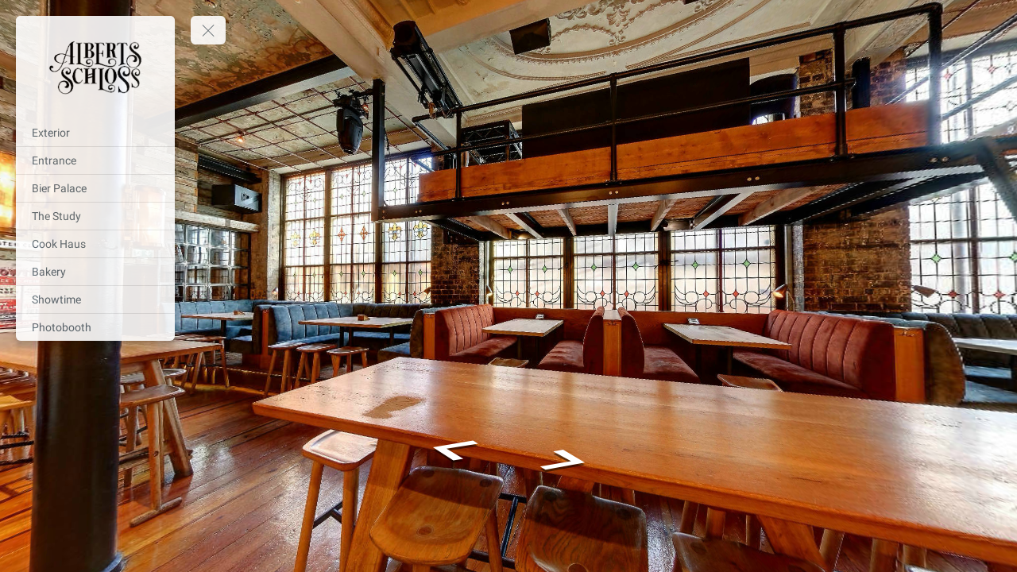

--- FILE ---
content_type: text/html; charset=utf-8
request_url: https://tourmkr.com/F10tmtsn8i/37438397p&358.35h&91.6t
body_size: 6571
content:
<!DOCTYPE html><html lang="en" translate="no"><head>
    <title>Alberts Schloss - Manchester</title>
    <meta charset="utf-8">
    <meta name="google" content="notranslate">
    <base href="/">
    <meta name="viewport" content="width=device-width, initial-scale=1">
    <link rel="icon" type="image/x-icon">
    <link rel="preconnect" href="https://fonts.gstatic.com">
    <meta name="theme-color" content="#212121">
  <style>body,html{height:100%}html{scroll-behavior:smooth}body{margin:0;overflow:hidden}@charset "UTF-8"</style><style>body,html{height:100%}html{scroll-behavior:smooth}body{margin:0;overflow:hidden}button,div,li,span{font-weight:400;line-height:1.5em;font-family:ui-sans-serif,system-ui,-apple-system,BlinkMacSystemFont,Segoe UI,Roboto,Helvetica Neue,Arial,Noto Sans,sans-serif,"Apple Color Emoji","Segoe UI Emoji",Segoe UI Symbol,"Noto Color Emoji"}@charset "UTF-8"</style><link rel="stylesheet" href="styles.a4a607074cfa3ff0.css" media="print" onload="this.media='all'"><noscript><link rel="stylesheet" href="styles.a4a607074cfa3ff0.css"></noscript><style ng-transition="serverApp">.shadow-depth-1{box-shadow:0 2px 2px #00000024,0 3px 1px -2px #0000001f,0 1px 5px #0003}  .shadow-depth-2{box-shadow:0 4px 5px #00000024,0 1px 10px #0000001f,0 2px 4px -1px #0000004d}  .shadow-depth-3{box-shadow:0 8px 17px 2px #00000024,0 3px 14px 2px #0000001f,0 5px 5px -3px #0003}  .shadow-depth-4{box-shadow:0 16px 24px 2px #00000024,0 6px 30px 5px #0000001f,0 8px 10px -7px #0003}  .shadow-depth-5{box-shadow:0 24px 38px 3px #00000024,0 9px 46px 8px #0000001f,0 11px 15px -7px #0003}  .mat-autocomplete-panel,   .scrollbar{overflow-x:hidden;overflow-y:auto}  .mat-autocomplete-panel:hover::-webkit-scrollbar-thumb,   .scrollbar:hover::-webkit-scrollbar-thumb{display:block}  .mat-autocomplete-panel::-webkit-scrollbar,   .scrollbar::-webkit-scrollbar{width:4px;height:4px;background-color:transparent}  .mat-autocomplete-panel::-webkit-scrollbar-thumb,   .scrollbar::-webkit-scrollbar-thumb{background-color:#c2c2c2;display:none}  .mat-autocomplete-panel::-webkit-scrollbar,   .mat-autocomplete-panel::-webkit-scrollbar-thumb,   .scrollbar::-webkit-scrollbar,   .scrollbar::-webkit-scrollbar-thumb{overflow:visible;border-radius:4px;-ms-border-radius:4px;-o-border-radius:4px}</style><style ng-transition="serverApp">#overlay[_ngcontent-sc50]{height:100%;overflow:hidden;position:relative;display:flex;flex-wrap:wrap}#overlay[_ngcontent-sc50]   #panorama[_ngcontent-sc50]{flex-grow:1;position:relative;overflow:hidden;width:1px;order:5}#overlay[_ngcontent-sc50]   #panorama[_ngcontent-sc50]   .viewer[_ngcontent-sc50]{position:relative;height:100%}#overlay[_ngcontent-sc50]   #panorama.hide-google-logo[_ngcontent-sc50]  .gm-style a img[draggable=false]{display:none!important}#overlay[_ngcontent-sc50]   #panorama.hide-google-info[_ngcontent-sc50]  .gm-style-cc{display:none!important}#overlay[_ngcontent-sc50]   #panorama.hide-google-levels[_ngcontent-sc50]  .gm-bundled-control>div[draggable=false]{display:none!important}#overlay.hide-all[_ngcontent-sc50]     wdg-menu-loppitte-header{display:none}#overlay.hide-all[_ngcontent-sc50]     #temp-hotspot, #overlay.hide-all[_ngcontent-sc50]     .hotspot, #overlay.hide-all[_ngcontent-sc50]     .hotspot-content{display:none!important}#overlay.hide-all[_ngcontent-sc50]     .widget, #overlay.hide-all[_ngcontent-sc50]     .widget.control, #overlay.hide-all[_ngcontent-sc50]     .widget.menu, #overlay.hide-all[_ngcontent-sc50]     .widget.other, #overlay.hide-all[_ngcontent-sc50]     .widget.scheme, #overlay.hide-all[_ngcontent-sc50]     vwr-marzipano-viewer-garrows{display:none}#overlay.hide-all[_ngcontent-sc50]     .widget.menu.menu-loppitte{display:block;visibility:hidden;width:.1px}#overlay.hide-all[_ngcontent-sc50]     .widget.control.control-loppite{display:block;visibility:hidden;width:.1px}#overlay.hide-hotspot[_ngcontent-sc50]     #temp-hotspot, #overlay.hide-hotspot[_ngcontent-sc50]     .hotspot, #overlay.hide-hotspot[_ngcontent-sc50]     .hotspot-content{display:none!important}#overlay.hide-menu[_ngcontent-sc50]     .widget.menu{display:none}#overlay.hide-menu[_ngcontent-sc50]     .widget.menu.menu-loppitte{display:block;visibility:hidden;width:.1px}#overlay.hide-scheme[_ngcontent-sc50]     .widget.scheme{display:none}#overlay.hide-control[_ngcontent-sc50]     .widget.control{display:none}#overlay.hide-control[_ngcontent-sc50]     .widget.control.control-loppite{display:block;visibility:hidden;width:.1px}#overlay.hide-language[_ngcontent-sc50]     wdg-other-language{display:none}#overlay.hide-carousel[_ngcontent-sc50]     wdg-other-carousel{display:none}#overlay.hide-logo[_ngcontent-sc50]     wdg-other-logo{display:none}#overlay.hide-label[_ngcontent-sc50]     wdg-other-title{display:none}#overlay.hide-splash[_ngcontent-sc50]     wdg-other-splash{display:none}#overlay.active-hotspot[_ngcontent-sc50]     .hotspot:not(.active){display:none!important}.hidden[_ngcontent-sc50]{display:none!important}@media (min-width: 1001px){  .hide-on-desktop{display:none!important}}@media (min-width: 600px) and (max-width: 1000px){  .hide-on-tablet{display:none!important}}@media (max-width: 599px){  .hide-on-mobile{display:none!important}}  #overlay:not(.table):not(.mobile) .hide-on-desktop{display:none!important}  #overlay.table .hide-on-tablet{display:none!important}  #overlay.mobile .hide-on-mobile{display:none!important}</style><meta name="description" content="Tour"><meta name="keywords" content="undefined"><meta property="fb:app_id" content="102779040367301"><meta property="og:type" content="article"><meta property="og:title" content="Alberts Schloss - Manchester"><meta property="og:image" content="https://img.gothru.org/pano_zoom.php?p=37438404&amp;i=714/6447349985459195345/20220424115729.nDQFI7.jpg&amp;w=1200&amp;h=630&amp;a=40&amp;y=36.07&amp;v=1"><meta property="og:description" content="Tour"><meta property="og:url" content="https://tourmkr.com/F10tmtsn8i"><meta property="twitter:title" content="Alberts Schloss - Manchester"><meta property="twitter:description" content="Tour"><meta property="twitter:image" content="https://img.gothru.org/pano_zoom.php?p=37438404&amp;i=714/6447349985459195345/20220424115729.nDQFI7.jpg&amp;w=1200&amp;h=630&amp;a=40&amp;y=36.07&amp;v=1"><meta property="twitter:url" content="Alberts Schloss - Manchester"><meta property="twitter:card" content="summary"><meta property="twitter:site" content="@tourmkr.com"><meta property="theme-color" content="#000"><link rel="canonical" href="http://tourmkr.com/F10tmtsn8i"><link rel="manifest" href="/manifest/F10tmtsn8i"><link rel="apple-touch-icon" href="https://img.gothru.org/2/oeditor/icons/icon.png?resize=192x192,fill&amp;crop&amp;save=optimize"><link rel="preconnect" href="https://img.gothru.org"><link rel="dns-prefetch" href="https://img.gothru.org"><style>body{background-color:#000}</style><style ng-transition="serverApp">code[_ngcontent-sc95]{display:none}[_nghost-sc95]{--pano-style-line-height: 34px;--pano-style-font-family: "Roboto";--pano-style-font-size: 14px;--pano-style-text-align: left;z-index:6}.menu[_ngcontent-sc95]{position:absolute;display:flex;flex-direction:column;z-index:6;transition:transform .3s ease-in-out;box-shadow:0 5px 10px #0003;max-height:calc(100% - var(--margin) * 2);background:var(--background);color:var(--text-color);opacity:var(--opacity);width:var(--width);margin:var(--margin);border-top-left-radius:var(--border-radius-top-left);border-top-right-radius:var(--border-radius-top-right);border-bottom-left-radius:var(--border-radius-bottom-left);border-bottom-right-radius:var(--border-radius-bottom-right)}.menu[_ngcontent-sc95]:focus-within, .menu[_ngcontent-sc95]:hover{opacity:1}.menu.left[_ngcontent-sc95]{transform:translate(calc(-100% - var(--margin)));left:0}.menu.left[_ngcontent-sc95]   button.toggle[_ngcontent-sc95]{left:100%}.menu.right[_ngcontent-sc95]{transform:translate(calc(100% + var(--margin)));right:0}.menu.right[_ngcontent-sc95]   button.toggle[_ngcontent-sc95]{right:100%}.menu.right.text-right[_ngcontent-sc95]     sh-icon.dropdown-icon{order:-1;transform:rotate(180deg)}.menu.right.text-right[_ngcontent-sc95]     ul li a>span sh-icon.icon{order:1;margin-left:6px;margin-right:0}.menu[_ngcontent-sc95]   button.toggle[_ngcontent-sc95]{position:absolute;background:inherit;border:none;border-radius:inherit;width:44px;height:36px;display:flex;align-items:center;justify-content:center;margin:0 var(--margin);cursor:pointer;z-index:1}.menu[_ngcontent-sc95]   button.toggle[_ngcontent-sc95]   .nav-icon[_ngcontent-sc95]{position:relative;width:20px;height:15px}.menu[_ngcontent-sc95]   button.toggle[_ngcontent-sc95]   .nav-icon[_ngcontent-sc95]   span[_ngcontent-sc95]{position:absolute;left:0;display:block;width:100%;height:1px;transition:.25s ease-in-out;transform:rotate(0);transform-origin:left center;background:var(--text-color)}.menu[_ngcontent-sc95]   button.toggle[_ngcontent-sc95]   .nav-icon[_ngcontent-sc95]   span[_ngcontent-sc95]:nth-child(1){top:0}.menu[_ngcontent-sc95]   button.toggle[_ngcontent-sc95]   .nav-icon[_ngcontent-sc95]   span[_ngcontent-sc95]:nth-child(2){top:6px}.menu[_ngcontent-sc95]   button.toggle[_ngcontent-sc95]   .nav-icon[_ngcontent-sc95]   span[_ngcontent-sc95]:nth-child(3){top:12px}.menu[_ngcontent-sc95]   .logo[_ngcontent-sc95]{position:relative;border-top-left-radius:inherit;border-top-right-radius:inherit;flex:0 0 auto;line-height:0;text-align:center}.menu[_ngcontent-sc95]   .logo[_ngcontent-sc95]   img[_ngcontent-sc95]{border-top-left-radius:inherit;border-top-right-radius:inherit;max-width:100%}.menu[_ngcontent-sc95]   .logo[_ngcontent-sc95]   a[_ngcontent-sc95]{line-height:0}.menu[_ngcontent-sc95]   .list[_ngcontent-sc95]{flex:0 1 auto;overflow:h}.menu[_ngcontent-sc95]   .contact[_ngcontent-sc95]{flex:0 0 auto;padding:0 10px;white-space:pre-line}.menu.show[_ngcontent-sc95]{transform:translate(0)}.menu.show[_ngcontent-sc95]   button.toggle[_ngcontent-sc95]   .nav-icon[_ngcontent-sc95]   span[_ngcontent-sc95]:nth-child(1){top:0;left:3.3px;transform:rotate(45deg)}.menu.show[_ngcontent-sc95]   button.toggle[_ngcontent-sc95]   .nav-icon[_ngcontent-sc95]   span[_ngcontent-sc95]:nth-child(2){width:0;opacity:0}.menu.show[_ngcontent-sc95]   button.toggle[_ngcontent-sc95]   .nav-icon[_ngcontent-sc95]   span[_ngcontent-sc95]:nth-child(3){top:14px;left:3.3px;transform:rotate(-45deg)}.menu[_ngcontent-sc95]:not(.text-right)     wdg-menu-kavftig-menu ul ul li button>span{margin-left:10px}.menu[_ngcontent-sc95]:not(.text-right)     wdg-menu-kavftig-menu ul ul ul li button>span{margin-left:20px}.menu[_ngcontent-sc95]:not(.text-right)     wdg-menu-kavftig-menu ul ul ul ul li button>span{margin-left:30px}.menu[_ngcontent-sc95]:not(.text-right)     wdg-menu-kavftig-menu ul ul ul ul ul li button>span{margin-left:40px}.menu.text-right[_ngcontent-sc95]     wdg-menu-kavftig-menu ul ul li button>span{margin-right:10px}.menu.text-right[_ngcontent-sc95]     wdg-menu-kavftig-menu ul ul ul li button>span{margin-right:20px}.menu.text-right[_ngcontent-sc95]     wdg-menu-kavftig-menu ul ul ul ul li button>span{margin-right:30px}.menu.text-right[_ngcontent-sc95]     wdg-menu-kavftig-menu ul ul ul ul ul li button>span{margin-right:40px}.list[_ngcontent-sc95]  ul button span{font-style:var(--pano-style-font-style);font-weight:var(--pano-style-font-weight);-webkit-text-decoration:var(--pano-style-text-decoration);text-decoration:var(--pano-style-text-decoration);font-size:var(--pano-style-font-size);font-family:var(--pano-style-font-family);color:var(--pano-style-color);text-align:var(--pano-style-text-align);line-height:var(--pano-style-line-height);justify-content:var(--pano-style-justify-content)}.contact[_ngcontent-sc95]{font-style:var(--address-style--font-style);font-weight:var(--address-style-font-weight);-webkit-text-decoration:var(--address-style-text-decoration);text-decoration:var(--address-style-text-decoration);font-size:var(--address-style-font-size);font-family:var(--address-style-font-family);color:var(--address-style-color);text-align:var(--address-style-text-align);line-height:var(--address-style-line-height)}  #overlay:not(.mobile) wdg-menu-kavftig .menu.menu-dropdown-hover button:hover+wdg-menu-kavftig-menu>ul,   #overlay:not(.mobile) wdg-menu-kavftig .menu.menu-dropdown-hover wdg-menu-kavftig-menu>ul:hover{display:block!important}  #overlay.mobile wdg-menu-kavftig .menu{width:100%;height:100%;max-height:100%;margin:0;opacity:1;border-radius:0}  #overlay.mobile wdg-menu-kavftig .menu.left{transform:translate(-100%)}  #overlay.mobile wdg-menu-kavftig .menu.right{transform:translate(100%)}  #overlay.mobile wdg-menu-kavftig .menu button.toggle{margin:var(--margin);border-top-left-radius:var(--border-radius-top-left);border-top-right-radius:var(--border-radius-top-right);border-bottom-left-radius:var(--border-radius-bottom-left);border-bottom-right-radius:var(--border-radius-bottom-right)}  #overlay.mobile wdg-menu-kavftig .menu.show{transform:translate(0)}  #overlay.mobile wdg-menu-kavftig .menu.show.left button.toggle{left:initial;right:0}  #overlay.mobile wdg-menu-kavftig .menu.show.right button.toggle{right:initial;left:0}  #overlay.mobile wdg-menu-kavftig .menu .logo.no-logo{margin-bottom:60px}  #overlay.mobile wdg-menu-kavftig .menu ul li.open>wdg-menu-kavftig-menu>ul{display:block}</style><style ng-transition="serverApp">.widget[_ngcontent-sc102]{position:absolute;top:0;left:0;display:flex}</style><style ng-transition="serverApp">ul[_ngcontent-sc94]{list-style:none;padding:0;margin:0}ul[_ngcontent-sc94]   li[_ngcontent-sc94]{border-color:var(--hover-background);border-width:0;border-bottom-width:1px;border-style:solid}ul[_ngcontent-sc94]   li[_ngcontent-sc94]   button[_ngcontent-sc94]{border:none;width:100%;background:transparent;display:flex;text-decoration:none;color:inherit;align-items:center;cursor:pointer;padding:var(--list-padding-top) var(--list-padding-right) var(--list-padding-bottom) var(--list-padding-left)}ul[_ngcontent-sc94]   li[_ngcontent-sc94]   button[_ngcontent-sc94]:hover{background:var(--hover-background)}ul[_ngcontent-sc94]   li[_ngcontent-sc94]   button.active[_ngcontent-sc94]{background:var(--active-background)}ul[_ngcontent-sc94]   li[_ngcontent-sc94]   button.active[_ngcontent-sc94]   span[_ngcontent-sc94]{color:var(--active-color)}ul[_ngcontent-sc94]   li[_ngcontent-sc94]   button[_ngcontent-sc94] > span[_ngcontent-sc94]{flex:1;display:flex;align-items:center}ul[_ngcontent-sc94]   li[_ngcontent-sc94]   button[_ngcontent-sc94]   sh-icon[_ngcontent-sc94]{width:var(--pano-style-font-size);height:var(--pano-style-font-size)}ul[_ngcontent-sc94]   li[_ngcontent-sc94]   button[_ngcontent-sc94]   sh-icon.dropdown-icon[_ngcontent-sc94]{width:22px;height:22px}ul[_ngcontent-sc94]   li[_ngcontent-sc94]   button[_ngcontent-sc94]   sh-icon.icon[_ngcontent-sc94]{margin-right:6px}ul[_ngcontent-sc94]   li.open[_ngcontent-sc94] > button[_ngcontent-sc94]   sh-icon.dropdown-icon[_ngcontent-sc94]{transform:rotate(90deg)}ul[_ngcontent-sc94]   li[_ngcontent-sc94]:last-child{border:none}ul[_ngcontent-sc94]   li[_ngcontent-sc94]  ul{display:none}ul[_ngcontent-sc94]   li[_ngcontent-sc94]  ul li{border:none}</style></head>

  <body>
    <app-root _nghost-sc16="" ng-version="14.0.0"><router-outlet _ngcontent-sc16=""></router-outlet><app-tour _nghost-sc50=""><!----><div _ngcontent-sc50="" id="overlay" tabindex="0" class="tablet hide-all"><!----><wdg-menu-kavftig _nghost-sc95=""><!----><div _ngcontent-sc95="" class="widget menu left" style="position:fixed;"><button _ngcontent-sc95="" aria-label="toggle menu" class="toggle"><div _ngcontent-sc95="" class="nav-icon"><span _ngcontent-sc95=""></span><span _ngcontent-sc95=""></span><span _ngcontent-sc95=""></span></div></button><div _ngcontent-sc95="" class="logo"><!----><img _ngcontent-sc95="" alt="logo" src="https://img.gothru.org/714/6447349985459195345/overlay/assets/20220424081349.QG8yGH.png?save=optimize" width="400"><!----></div><!----><div _ngcontent-sc95="" class="list scrollbar"><wdg-menu-kavftig-menu _ngcontent-sc95="" _nghost-sc94=""><ul _ngcontent-sc94=""><li _ngcontent-sc94=""><button _ngcontent-sc94="" class="" aria-label="Exterior"><span _ngcontent-sc94=""><!----><span _ngcontent-sc94="" class="text">Exterior</span></span><!----></button><!----></li><li _ngcontent-sc94=""><button _ngcontent-sc94="" class="" aria-label="Entrance"><span _ngcontent-sc94=""><!----><span _ngcontent-sc94="" class="text">Entrance</span></span><!----></button><!----></li><li _ngcontent-sc94=""><button _ngcontent-sc94="" class="" aria-label="Bier Palace"><span _ngcontent-sc94=""><!----><span _ngcontent-sc94="" class="text">Bier Palace</span></span><!----></button><!----></li><li _ngcontent-sc94=""><button _ngcontent-sc94="" class="" aria-label="The Study"><span _ngcontent-sc94=""><!----><span _ngcontent-sc94="" class="text">The Study</span></span><!----></button><!----></li><li _ngcontent-sc94=""><button _ngcontent-sc94="" class="" aria-label="Cook Haus"><span _ngcontent-sc94=""><!----><span _ngcontent-sc94="" class="text">Cook Haus</span></span><!----></button><!----></li><li _ngcontent-sc94=""><button _ngcontent-sc94="" class="" aria-label="Bakery"><span _ngcontent-sc94=""><!----><span _ngcontent-sc94="" class="text">Bakery</span></span><!----></button><!----></li><li _ngcontent-sc94=""><button _ngcontent-sc94="" class="" aria-label="Showtime"><span _ngcontent-sc94=""><!----><span _ngcontent-sc94="" class="text">Showtime</span></span><!----></button><!----></li><li _ngcontent-sc94=""><button _ngcontent-sc94="" class="" aria-label="Photobooth"><span _ngcontent-sc94=""><!----><span _ngcontent-sc94="" class="text">Photobooth</span></span><!----></button><!----></li><!----></ul></wdg-menu-kavftig-menu></div><!----></div><!----></wdg-menu-kavftig><!----><!----><!----><!----><div _ngcontent-sc50="" id="panorama" class=""><!----><!----><!----><wdg-other-navigation _nghost-sc102=""><!----><!----></wdg-other-navigation><!----></div></div></app-tour><!----></app-root>
    <noscript>Please enable JavaScript to continue using this application.</noscript>
  <script src="runtime.2f59fff80b1c3208.js" type="module"></script><script src="polyfills.42f4d22b4ec7e6df.js" type="module"></script><script src="main.b71aff48bcecf26d.js" type="module"></script>

<script id="serverApp-state" type="application/json">{&q;G./tour/F10tmtsn8i/37438404p&a;12.36h&a;89.44t?&q;:{&q;body&q;:{&q;overlay&q;:{&q;tour_key&q;:&q;0tmtsn8i&q;,&q;res_16k&q;:false,&q;language&q;:{&q;active&q;:&q;en&q;,&q;languages&q;:[{&q;code&q;:&q;en&q;,&q;full&q;:&q;English&q;,&q;native&q;:&q;English&q;,&q;flag&q;:&q;https://img.gothru.org/2/oeditor/flags/england.png?save=optimize&q;}]},&q;version&q;:&q;2.09&q;,&q;open_graph&q;:{&q;title&q;:&q;Alberts Schloss - Manchester&q;},&q;tour&q;:{&q;first_pano&q;:{&q;pano&q;:{&q;id&q;:37438404,&q;t_id&q;:3088719},&q;theta&q;:36.065430926467634,&q;phi&q;:-0.5605107700792552},&q;new_fov&q;:120,&q;max_fov&q;:0,&q;fov_lock&q;:false},&q;fonts&q;:[],&q;moderations&q;:[&q;3088719&q;],&q;pwa&q;:{&q;icon&q;:&q;&q;,&q;theme&q;:{&q;color&q;:&q;&q;}},&q;common_colors&q;:{&q;background&q;:{&q;type&q;:&q;native&q;,&q;color&q;:&q;rgb(92,107,117)&q;},&q;active_color&q;:{&q;type&q;:&q;native&q;,&q;color&q;:&q;rgb(103,58,183)&q;},&q;text_color&q;:{&q;color&q;:&q;rgb(255,255,255)&q;}},&q;hosted_settings&q;:{&q;arrows&q;:true,&q;jpeg_quality&q;:70},&q;google_settings&q;:{&q;google_logo&q;:true,&q;google_info&q;:true,&q;google_levels&q;:true,&q;google_motion&q;:true,&q;google_arrows&q;:true},&q;other_settings&q;:{&q;youtube_tools&q;:false,&q;youtube_autoplay&q;:true},&q;widgets&q;:{&q;menu&q;:{&q;widget&q;:&q;MenuKavftigComponent&q;,&q;logo&q;:&q;https://img.gothru.org/714/6447349985459195345/overlay/assets/20220424081349.QG8yGH.png?save=optimize&q;,&q;logo_href&q;:&q;&q;,&q;border_radius&q;:{&q;topLeft&q;:6,&q;topRight&q;:6,&q;bottomLeft&q;:6,&q;bottomRight&q;:6},&q;margin&q;:20,&q;panos&q;:[{&q;id&q;:&q;3378&q;,&q;name&q;:{&q;en&q;:&q;Exterior&q;},&q;type&q;:&q;pano&q;,&q;pano&q;:{&q;id&q;:37438411,&q;t_id&q;:3088719},&q;theta&q;:359.89,&q;phi&q;:13.72,&q;fov&q;:89.6},{&q;id&q;:&q;8955&q;,&q;name&q;:{&q;en&q;:&q;Entrance&q;},&q;type&q;:&q;pano&q;,&q;pano&q;:{&q;id&q;:37438404,&q;t_id&q;:3088719},&q;theta&q;:36.5,&q;phi&q;:-0.78,&q;fov&q;:89.6},{&q;id&q;:&q;2899&q;,&q;name&q;:{&q;en&q;:&q;Bier Palace&q;},&q;type&q;:&q;pano&q;,&q;pano&q;:{&q;id&q;:37438402,&q;t_id&q;:3088719},&q;theta&q;:67.96,&q;phi&q;:-1.34,&q;fov&q;:89.6},{&q;id&q;:&q;5831&q;,&q;name&q;:{&q;en&q;:&q;The Study&q;},&q;type&q;:&q;pano&q;,&q;pano&q;:{&q;id&q;:37438398,&q;t_id&q;:3088719},&q;theta&q;:336.93,&q;phi&q;:0.28,&q;fov&q;:90.8},{&q;id&q;:&q;6809&q;,&q;name&q;:{&q;en&q;:&q;Cook Haus&q;},&q;type&q;:&q;pano&q;,&q;pano&q;:{&q;id&q;:37438410,&q;t_id&q;:3088719},&q;theta&q;:71.67,&q;phi&q;:-0.67,&q;fov&q;:89.6},{&q;id&q;:&q;3452&q;,&q;name&q;:{&q;en&q;:&q;Bakery&q;},&q;type&q;:&q;pano&q;,&q;pano&q;:{&q;id&q;:37438410,&q;t_id&q;:3088719},&q;theta&q;:142.69,&q;phi&q;:-2.92,&q;fov&q;:89.6},{&q;id&q;:&q;1242&q;,&q;name&q;:{&q;en&q;:&q;Showtime&q;},&q;type&q;:&q;pano&q;,&q;pano&q;:{&q;id&q;:37438406,&q;t_id&q;:3088719},&q;theta&q;:26.27,&q;phi&q;:0.16,&q;fov&q;:89.6},{&q;id&q;:&q;661&q;,&q;name&q;:{&q;en&q;:&q;Photobooth&q;},&q;type&q;:&q;pano&q;,&q;pano&q;:{&q;id&q;:37438396,&q;t_id&q;:3088719},&q;theta&q;:18.09,&q;phi&q;:-1.17,&q;fov&q;:89.6}],&q;list_dropdown_hover&q;:false,&q;list_dropdown_accordion&q;:true,&q;list_padding&q;:{&q;top&q;:0,&q;right&q;:20,&q;bottom&q;:0,&q;left&q;:20},&q;panos_font&q;:{&q;family&q;:&q;Roboto&q;,&q;size&q;:14,&q;italic&q;:false,&q;bold&q;:false,&q;underline&q;:false,&q;color&q;:&q;&q;,&q;align&q;:&q;left&q;,&q;line_height&q;:34},&q;recursive&q;:true,&q;icons_enable&q;:true,&q;hotspots_enable&q;:true,&q;area&q;:&q;left&q;,&q;opacity&q;:0.9,&q;hide_on_start&q;:{&q;desktop&q;:false,&q;tablet&q;:true,&q;mobile&q;:true},&q;width&q;:200,&q;address1&q;:{&q;en&q;:&q;&q;},&q;address1_font&q;:{&q;family&q;:&q;Roboto&q;,&q;size&q;:16,&q;italic&q;:false,&q;bold&q;:false,&q;underline&q;:false,&q;color&q;:&q;&q;,&q;align&q;:&q;left&q;,&q;line_height&q;:24},&q;areas&q;:[&q;left&q;,&q;right&q;],&q;styles&q;:&q;&q;,&q;hover_color&q;:{&q;color&q;:&q;rgba(0,0,0,.1)&q;},&q;background&q;:{&q;type&q;:&q;native&q;,&q;color&q;:&q;rgb(255,255,255)&q;},&q;active_color&q;:{&q;type&q;:&q;native&q;,&q;color&q;:&q;rgb(103,58,183)&q;},&q;text_color&q;:{&q;color&q;:&q;rgb(92,107,117)&q;},&q;list_active_item_bg&q;:{&q;type&q;:&q;native&q;,&q;color&q;:&q;&q;},&q;logo_href_self&q;:false,&q;common_color&q;:false},&q;map&q;:null,&q;control&q;:null,&q;other&q;:[{&q;widget&q;:&q;OtherNavigationComponent&q;,&q;show&q;:false,&q;options&q;:[{&q;key&q;:&q;navigation&q;,&q;value&q;:&q;arrows&q;},{&q;key&q;:&q;scene-animation&q;,&q;value&q;:true},{&q;key&q;:&q;scene-animation-transition&q;,&q;value&q;:&q;opacity&q;},{&q;key&q;:&q;scene-animation-easing&q;,&q;value&q;:&q;linear&q;},{&q;key&q;:&q;scene-animation-blur&q;,&q;value&q;:1},{&q;key&q;:&q;scene-animation-duration&q;,&q;value&q;:450},{&q;key&q;:&q;camera-animation&q;,&q;value&q;:true},{&q;key&q;:&q;camera-animation-distance&q;,&q;value&q;:2},{&q;key&q;:&q;camera-animation-duration&q;,&q;value&q;:500},{&q;key&q;:&q;list&q;,&q;value&q;:[{&q;id&q;:&q;8525&q;,&q;name&q;:{&q;en&q;:null},&q;pano&q;:{&q;id&q;:37438396,&q;t_id&q;:3088719},&q;pano_link&q;:{&q;id&q;:37438407,&q;t_id&q;:3088719},&q;phi&q;:-25,&q;radius&q;:340,&q;theta&q;:205,&q;type&q;:&q;pano&q;},{&q;id&q;:&q;8989&q;,&q;name&q;:{&q;en&q;:null},&q;pano&q;:{&q;id&q;:37438397,&q;t_id&q;:3088719},&q;pano_link&q;:{&q;id&q;:37438399,&q;t_id&q;:3088719},&q;phi&q;:-25,&q;radius&q;:340,&q;theta&q;:118,&q;type&q;:&q;pano&q;},{&q;id&q;:&q;5057&q;,&q;name&q;:{&q;en&q;:null},&q;pano&q;:{&q;id&q;:37438397,&q;t_id&q;:3088719},&q;pano_link&q;:{&q;id&q;:37438408,&q;t_id&q;:3088719},&q;phi&q;:-25,&q;radius&q;:340,&q;theta&q;:300,&q;type&q;:&q;pano&q;},{&q;id&q;:&q;7888&q;,&q;name&q;:{&q;en&q;:null},&q;pano&q;:{&q;id&q;:37438399,&q;t_id&q;:3088719},&q;pano_link&q;:{&q;id&q;:37438401,&q;t_id&q;:3088719},&q;phi&q;:-25,&q;radius&q;:340,&q;theta&q;:330,&q;type&q;:&q;pano&q;},{&q;id&q;:&q;2277&q;,&q;name&q;:{&q;en&q;:null},&q;pano&q;:{&q;id&q;:37438399,&q;t_id&q;:3088719},&q;pano_link&q;:{&q;id&q;:37438397,&q;t_id&q;:3088719},&q;phi&q;:-25,&q;radius&q;:340,&q;theta&q;:57.383440439292826,&q;type&q;:&q;pano&q;},{&q;id&q;:&q;4387&q;,&q;name&q;:{&q;en&q;:null},&q;pano&q;:{&q;id&q;:37438399,&q;t_id&q;:3088719},&q;pano_link&q;:{&q;id&q;:37438398,&q;t_id&q;:3088719},&q;phi&q;:-25,&q;radius&q;:340,&q;theta&q;:242,&q;type&q;:&q;pano&q;},{&q;id&q;:&q;4818&q;,&q;name&q;:{&q;en&q;:null},&q;pano&q;:{&q;id&q;:37438398,&q;t_id&q;:3088719},&q;pano_link&q;:{&q;id&q;:37438399,&q;t_id&q;:3088719},&q;phi&q;:-25,&q;radius&q;:340,&q;theta&q;:223.70252343486732,&q;type&q;:&q;pano&q;},{&q;id&q;:&q;6543&q;,&q;name&q;:{&q;en&q;:null},&q;pano&q;:{&q;id&q;:37438401,&q;t_id&q;:3088719},&q;pano_link&q;:{&q;id&q;:37438400,&q;t_id&q;:3088719},&q;phi&q;:-25,&q;radius&q;:340,&q;theta&q;:286,&q;type&q;:&q;pano&q;},{&q;id&q;:&q;5613&q;,&q;name&q;:{&q;en&q;:null},&q;pano&q;:{&q;id&q;:37438401,&q;t_id&q;:3088719},&q;pano_link&q;:{&q;id&q;:37438399,&q;t_id&q;:3088719},&q;phi&q;:-25,&q;radius&q;:340,&q;theta&q;:20,&q;type&q;:&q;pano&q;},{&q;id&q;:&q;3582&q;,&q;name&q;:{&q;en&q;:null},&q;pano&q;:{&q;id&q;:37438400,&q;t_id&q;:3088719},&q;pano_link&q;:{&q;id&q;:37438401,&q;t_id&q;:3088719},&q;phi&q;:-25,&q;radius&q;:340,&q;theta&q;:141,&q;type&q;:&q;pano&q;},{&q;id&q;:&q;3102&q;,&q;name&q;:{&q;en&q;:null},&q;pano&q;:{&q;id&q;:37438400,&q;t_id&q;:3088719},&q;pano_link&q;:{&q;id&q;:37438402,&q;t_id&q;:3088719},&q;phi&q;:-25,&q;radius&q;:340,&q;theta&q;:322,&q;type&q;:&q;pano&q;},{&q;id&q;:&q;2701&q;,&q;name&q;:{&q;en&q;:null},&q;pano&q;:{&q;id&q;:37438400,&q;t_id&q;:3088719},&q;pano_link&q;:{&q;id&q;:37438405,&q;t_id&q;:3088719},&q;phi&q;:-25,&q;radius&q;:340,&q;theta&q;:233,&q;type&q;:&q;pano&q;},{&q;id&q;:&q;2815&q;,&q;name&q;:{&q;en&q;:null},&q;pano&q;:{&q;id&q;:37438402,&q;t_id&q;:3088719},&q;pano_link&q;:{&q;id&q;:37438409,&q;t_id&q;:3088719},&q;phi&q;:-25,&q;radius&q;:340,&q;theta&q;:319,&q;type&q;:&q;pano&q;},{&q;id&q;:&q;6736&q;,&q;name&q;:{&q;en&q;:null},&q;pano&q;:{&q;id&q;:37438402,&q;t_id&q;:3088719},&q;pano_link&q;:{&q;id&q;:37438403,&q;t_id&q;:3088719},&q;phi&q;:-25,&q;radius&q;:340,&q;theta&q;:226,&q;type&q;:&q;pano&q;},{&q;id&q;:&q;1113&q;,&q;name&q;:{&q;en&q;:null},&q;pano&q;:{&q;id&q;:37438402,&q;t_id&q;:3088719},&q;pano_link&q;:{&q;id&q;:37438400,&q;t_id&q;:3088719},&q;phi&q;:-25,&q;radius&q;:340,&q;theta&q;:137,&q;type&q;:&q;pano&q;},{&q;id&q;:&q;3941&q;,&q;name&q;:{&q;en&q;:null},&q;pano&q;:{&q;id&q;:37438403,&q;t_id&q;:3088719},&q;pano_link&q;:{&q;id&q;:37438404,&q;t_id&q;:3088719},&q;phi&q;:-25,&q;radius&q;:340,&q;theta&q;:349,&q;type&q;:&q;pano&q;},{&q;id&q;:&q;8705&q;,&q;name&q;:{&q;en&q;:null},&q;pano&q;:{&q;id&q;:37438403,&q;t_id&q;:3088719},&q;pano_link&q;:{&q;id&q;:37438410,&q;t_id&q;:3088719},&q;phi&q;:-25,&q;radius&q;:340,&q;theta&q;:109.74663894584464,&q;type&q;:&q;pano&q;},{&q;id&q;:&q;7211&q;,&q;name&q;:{&q;en&q;:null},&q;pano&q;:{&q;id&q;:37438403,&q;t_id&q;:3088719},&q;pano_link&q;:{&q;id&q;:37438402,&q;t_id&q;:3088719},&q;phi&q;:-25,&q;radius&q;:340,&q;theta&q;:200,&q;type&q;:&q;pano&q;},{&q;id&q;:&q;6950&q;,&q;name&q;:{&q;en&q;:null},&q;pano&q;:{&q;id&q;:37438404,&q;t_id&q;:3088719},&q;pano_link&q;:{&q;id&q;:37438405,&q;t_id&q;:3088719},&q;phi&q;:-25,&q;radius&q;:340,&q;theta&q;:102,&q;type&q;:&q;pano&q;},{&q;id&q;:&q;2708&q;,&q;name&q;:{&q;en&q;:null},&q;pano&q;:{&q;id&q;:37438404,&q;t_id&q;:3088719},&q;pano_link&q;:{&q;id&q;:37438411,&q;t_id&q;:3088719},&q;phi&q;:-25,&q;radius&q;:340,&q;theta&q;:216,&q;type&q;:&q;pano&q;},{&q;id&q;:&q;7580&q;,&q;name&q;:{&q;en&q;:null},&q;pano&q;:{&q;id&q;:37438404,&q;t_id&q;:3088719},&q;pano_link&q;:{&q;id&q;:37438403,&q;t_id&q;:3088719},&q;phi&q;:-25,&q;radius&q;:340,&q;theta&q;:4.600658441882217,&q;type&q;:&q;pano&q;},{&q;id&q;:&q;8581&q;,&q;name&q;:{&q;en&q;:null},&q;pano&q;:{&q;id&q;:37438405,&q;t_id&q;:3088719},&q;pano_link&q;:{&q;id&q;:37438406,&q;t_id&q;:3088719},&q;phi&q;:-25,&q;radius&q;:340,&q;theta&q;:39.96887835085981,&q;type&q;:&q;pano&q;},{&q;id&q;:&q;7716&q;,&q;name&q;:{&q;en&q;:null},&q;pano&q;:{&q;id&q;:37438405,&q;t_id&q;:3088719},&q;pano_link&q;:{&q;id&q;:37438404,&q;t_id&q;:3088719},&q;phi&q;:-25,&q;radius&q;:340,&q;theta&q;:192.84217422649422,&q;type&q;:&q;pano&q;},{&q;id&q;:&q;5743&q;,&q;name&q;:{&q;en&q;:null},&q;pano&q;:{&q;id&q;:37438405,&q;t_id&q;:3088719},&q;pano_link&q;:{&q;id&q;:37438400,&q;t_id&q;:3088719},&q;phi&q;:-25,&q;radius&q;:340,&q;theta&q;:310,&q;type&q;:&q;pano&q;},{&q;id&q;:&q;3111&q;,&q;name&q;:{&q;en&q;:null},&q;pano&q;:{&q;id&q;:37438406,&q;t_id&q;:3088719},&q;pano_link&q;:{&q;id&q;:37438405,&q;t_id&q;:3088719},&q;phi&q;:-25,&q;radius&q;:340,&q;theta&q;:213.98843748377567,&q;type&q;:&q;pano&q;},{&q;id&q;:&q;2621&q;,&q;name&q;:{&q;en&q;:null},&q;pano&q;:{&q;id&q;:37438407,&q;t_id&q;:3088719},&q;pano_link&q;:{&q;id&q;:37438396,&q;t_id&q;:3088719},&q;phi&q;:-25,&q;radius&q;:340,&q;theta&q;:32.860316315209445,&q;type&q;:&q;pano&q;},{&q;id&q;:&q;3002&q;,&q;name&q;:{&q;en&q;:null},&q;pano&q;:{&q;id&q;:37438407,&q;t_id&q;:3088719},&q;pano_link&q;:{&q;id&q;:37438408,&q;t_id&q;:3088719},&q;phi&q;:-25,&q;radius&q;:340,&q;theta&q;:293,&q;type&q;:&q;pano&q;},{&q;id&q;:&q;3789&q;,&q;name&q;:{&q;en&q;:null},&q;pano&q;:{&q;id&q;:37438408,&q;t_id&q;:3088719},&q;pano_link&q;:{&q;id&q;:37438407,&q;t_id&q;:3088719},&q;phi&q;:-25,&q;radius&q;:340,&q;theta&q;:82,&q;type&q;:&q;pano&q;},{&q;id&q;:&q;2530&q;,&q;name&q;:{&q;en&q;:null},&q;pano&q;:{&q;id&q;:37438408,&q;t_id&q;:3088719},&q;pano_link&q;:{&q;id&q;:37438397,&q;t_id&q;:3088719},&q;phi&q;:-25,&q;radius&q;:340,&q;theta&q;:182,&q;type&q;:&q;pano&q;},{&q;id&q;:&q;1462&q;,&q;name&q;:{&q;en&q;:null},&q;pano&q;:{&q;id&q;:37438408,&q;t_id&q;:3088719},&q;pano_link&q;:{&q;id&q;:37438409,&q;t_id&q;:3088719},&q;phi&q;:-25,&q;radius&q;:340,&q;theta&q;:270,&q;type&q;:&q;pano&q;},{&q;id&q;:&q;8207&q;,&q;name&q;:{&q;en&q;:null},&q;pano&q;:{&q;id&q;:37438409,&q;t_id&q;:3088719},&q;pano_link&q;:{&q;id&q;:37438402,&q;t_id&q;:3088719},&q;phi&q;:-25,&q;radius&q;:340,&q;theta&q;:293,&q;type&q;:&q;pano&q;},{&q;id&q;:&q;2933&q;,&q;name&q;:{&q;en&q;:null},&q;pano&q;:{&q;id&q;:37438409,&q;t_id&q;:3088719},&q;pano_link&q;:{&q;id&q;:37438408,&q;t_id&q;:3088719},&q;phi&q;:-25,&q;radius&q;:340,&q;theta&q;:202,&q;type&q;:&q;pano&q;},{&q;id&q;:&q;7719&q;,&q;name&q;:{&q;en&q;:null},&q;pano&q;:{&q;id&q;:37438410,&q;t_id&q;:3088719},&q;pano_link&q;:{&q;id&q;:37438403,&q;t_id&q;:3088719},&q;phi&q;:-25,&q;radius&q;:340,&q;theta&q;:343,&q;type&q;:&q;pano&q;},{&q;id&q;:&q;1989&q;,&q;name&q;:{&q;en&q;:null},&q;pano&q;:{&q;id&q;:37438411,&q;t_id&q;:3088719},&q;pano_link&q;:{&q;id&q;:37438404,&q;t_id&q;:3088719},&q;phi&q;:-25,&q;radius&q;:340,&q;theta&q;:359,&q;type&q;:&q;pano&q;}],&q;font&q;:{&q;family&q;:&q;Exo&q;,&q;align&q;:&q;left&q;,&q;size&q;:14,&q;line_height&q;:21,&q;italic&q;:false,&q;bold&q;:false,&q;underline&q;:false,&q;color&q;:&q;&q;}},{&q;key&q;:&q;icon&q;,&q;value&q;:{&q;prefix&q;:&q;fas&q;,&q;iconName&q;:&q;circle-chevron-up&q;,&q;icon&q;:[512,512,[&q;chevron-circle-up&q;],&q;f139&q;,&q;M256 0C114.6 0 0 114.6 0 256c0 141.4 114.6 256 256 256s256-114.6 256-256C512 114.6 397.4 0 256 0zM390.6 310.6c-12.5 12.5-32.75 12.5-45.25 0L256 221.3L166.6 310.6c-12.5 12.5-32.75 12.5-45.25 0s-12.5-32.75 0-45.25l112-112C239.6 147.1 247.8 144 256 144s16.38 3.125 22.62 9.375l112 112C403.1 277.9 403.1 298.1 390.6 310.6z&q;]}},{&q;key&q;:&q;image&q;,&q;value&q;:&q;&q;},{&q;key&q;:&q;img-animation&q;,&q;value&q;:&q;&q;},{&q;key&q;:&q;size&q;,&q;value&q;:50},{&q;key&q;:&q;rotatex&q;,&q;value&q;:60},{&q;key&q;:&q;title-show&q;,&q;value&q;:false},{&q;key&q;:&q;title-sequence&q;,&q;value&q;:false},{&q;key&q;:&q;colors&q;,&q;value&q;:{&q;common_color&q;:false,&q;background&q;:{&q;type&q;:&q;native&q;,&q;color&q;:&q;rgba(0,0,0,0.5)&q;},&q;text_color&q;:{&q;color&q;:&q;rgb(255,255,255)&q;}}},{&q;key&q;:&q;title-bg&q;,&q;value&q;:{&q;type&q;:&q;native&q;,&q;color&q;:&q;rgba(0,0,0,0.5)&q;}},{&q;key&q;:&q;title-color&q;,&q;value&q;:{&q;color&q;:&q;rgba(255,255,255)&q;}},{&q;key&q;:&q;styles&q;,&q;value&q;:&q;&q;}]}]},&q;flat_panoramas&q;:[],&q;folder_id&q;:&q;6447349985459195345&q;,&q;tour_id&q;:315600,&q;user_id&q;:714},&q;panoramas&q;:[{&q;id&q;:37438404,&q;url&q;:&q;714/6447349985459195345/20220424115729.nDQFI7.jpg?pad=bg:000001&q;,&q;sequence&q;:9,&q;north_angle&q;:336.2907862098,&q;links&q;:[{&q;id&q;:37438405,&q;angle&q;:102},{&q;id&q;:37438411,&q;angle&q;:216},{&q;id&q;:37438403,&q;angle&q;:4.600658441882217}],&q;moderation_id&q;:3088719,&q;pano_id&q;:&q;CAoSF0NJSE0wb2dLRUlDQWdJQ096ZmJCdGdF&q;,&q;latlong&q;:{&q;lat&q;:53.478202687794,&q;lng&q;:-2.2479207376001},&q;next_pano&q;:37438405,&q;prev_pano&q;:37438403,&q;p3d&q;:0,&q;url_full&q;:&q;https://img.gothru.org/714/6447349985459195345/20220424115729.nDQFI7.jpg?resize=4096x2048,fill&a;crop&a;save=optimize,progressive,qual:70&a;pad=bg:000001&q;,&q;url_preview&q;:&q;https://img.gothru.org/714/6447349985459195345/20220424115729.nDQFI7.jpg?resize=1024x512,fill&a;crop&a;save=optimize,progressive,qual:70&a;pad=bg:000001&q;,&q;url_thumb&q;:&q;https://img.gothru.org/714/6447349985459195345/20220424115729.nDQFI7_thumb.jpg?resize=150x75,fill&a;crop&a;save=optimize,progressive,qual:70&a;pad=bg:000001&q;}]},&q;headers&q;:{&q;access-control-allow-origin&q;:[&q;*&q;],&q;alt-svc&q;:[&q;h3=\&q;:443\&q;; ma=2592000&q;],&q;content-type&q;:[&q;application/json; charset=utf-8&q;],&q;date&q;:[&q;Fri, 16 Jan 2026 15:27:41 GMT&q;],&q;etag&q;:[&q;W/\&q;2a90-rIYBXVIOXEfH2wrRrPHXhAZIMU4\&q;&q;],&q;server&q;:[&q;Caddy&q;],&q;strict-transport-security&q;:[&q;max-age=63072000; includeSubdomains;&q;],&q;vary&q;:[&q;Accept-Encoding&q;],&q;x-content-type-options&q;:[&q;nosniff&q;],&q;transfer-encoding&q;:[&q;chunked&q;]},&q;status&q;:200,&q;statusText&q;:&q;OK&q;,&q;url&q;:&q;https://tourmkr.com/tour/F10tmtsn8i/37438404p&a;12.36h&a;89.44t&q;}}</script></body></html>

--- FILE ---
content_type: application/javascript; charset=UTF-8
request_url: https://tourmkr.com/common.17ebd68ec5878386.js
body_size: 5175
content:
"use strict";(self.webpackChunktourmkr=self.webpackChunktourmkr||[]).push([[8592],{9328:(x,b,a)=>{a.d(b,{G:()=>s});var E=a(7393);function s(){return m=>m.lift(new C)}class C{call(_,l){return l.subscribe(new d(_))}}class d extends E.L{constructor(_){super(_),this.hasPrev=!1}_next(_){let l;this.hasPrev?l=[this.prev,_]:this.hasPrev=!0,this.prev=_,l&&this.destination.next(l)}}},1921:(x,b,a)=>{a.d(b,{L:()=>d});var E=a(8692),s=a(4537),C=a(5998);let d=(()=>{class m{constructor(l,g,p){this._titleService=l,this._metaService=g,this._doc=p,this.host=new URL(this._doc.URL).host}setPageTitle(l){this._titleService.setTitle(l)}getPageTitle(){return this._titleService.getTitle()}addPageMetaTags(l){this._metaService.addTags(l)}addPageMetaTag(l){this._metaService.addTag(l)}createLinkForCanonicalURL(){typeof document<"u"&&document.querySelector('link[rel="canonical"]')||this.createLink({rel:"canonical",href:this._doc.URL.split("/").slice(0,4).join("/")})}createLink(l){if(typeof document<"u"&&document.querySelector(`link[href="${l.href}"]`))return;let g=this._doc.createElement("link");Object.entries(l).forEach(p=>{g.setAttribute(p[0],p[1])}),this._doc.head.appendChild(g)}createStyle(l){let g=this._doc.createElement("style");this._doc.head.appendChild(g),g.appendChild(this._doc.createTextNode(l))}changeFavicon(l){if(!l)return;let g=this._doc.querySelector("link[rel=icon]");g&&(g.href=l)}}return m.\u0275fac=function(l){return new(l||m)(s.LFG(C.Dx),s.LFG(C.h_),s.LFG(E.K0))},m.\u0275prov=s.Yz7({token:m,factory:m.\u0275fac,providedIn:"root"}),m})()},3812:(x,b,a)=>{a.d(b,{H:()=>U});var E=a(8692),s=a(4537),C=a(6215),d=a(2759),m=a(6682),_=a(5435),l=a(3190),g=a(8002),p=a(9328),i=a(6782),e=a(4395),o=a(7519),h=a(9911);const M=["container"],y=["content"],P=["image"],T=["*"];let U=(()=>{class D{constructor(t){this.platformId=t,this.afterInit=new s.vpe,this.zoomed=new s.vpe,this.params={containerWidth:0,containerHeight:0,originalWidth:0,originalHeight:0,width:0,height:0,minScale:0,maxScale:2,scale:1,x:0,y:0,lastX:0,lastY:0,opacity:0},this.disableDragging=!1,this.disableZooming=!1,this.__transitionTimeout=null,this.zoomObs=new C.X(this.params.scale)}_transitionStringToObj(t){const[r,n,f,v]=t.split(/\s+/);return{property:r,duration:parseFloat(n.match(/(\d+(\.\d+)?)/)[0])*(n.endsWith("ms")?1:1e3),timingFunction:f,delay:v}}_clearTransitionTimeout(){!this.__transitionTimeout||(clearTimeout(this.__transitionTimeout),this.__transitionTimeout=null)}_addTransition(t){const{content:r}=this;let n=this._transitionStringToObj(t);r.style.transition=t,this._clearTransitionTimeout(),this.__transitionTimeout=setTimeout(()=>{r.style.transition="",this._clearTransitionTimeout()},n.duration);const f=()=>{!this.__transitionTimeout||(this.params.width=r?.offsetWidth||0,this.params.height=r?.offsetHeight||0,requestAnimationFrame(f))};requestAnimationFrame(f)}_clearTransition(){this._clearTransitionTimeout(),this.content.style.transition=""}setPosition({x:t,y:r},n,f=!1){const{params:v}=this;v.x=(f?t:v.width*t/100)-v.containerWidth/2,v.y=(f?t:v.height*r/100)-v.containerHeight/2,this._relocate(n)}setZoom(t,r){const{params:n}=this,f=Math.min(n.maxScale,Math.max(n.minScale,t));n.x=(n.x+n.containerWidth/2)*n.originalWidth*f/n.width-n.containerWidth/2,n.y=(n.y+n.containerHeight/2)*n.originalHeight*f/n.height-n.containerHeight/2,n.scale=f,this._rescale(),this._relocate(r)}zoomIn(){this.setZoom(this.params.scale+.2,"all 0.3s ease")}zoomOut(){this.setZoom(this.params.scale-.2,"all 0.3s ease")}updateParams(t,r){const{params:n,container:f}=this;if(!n.width)return;let v=n.containerWidth,R=n.containerHeight;n.containerWidth=t?.width||f.offsetWidth,n.containerHeight=t?.height||f.offsetHeight,n.minScale=Math.max(n.containerWidth/n.originalWidth,n.containerHeight/n.originalHeight),n.scale<n.minScale&&(n.scale=n.minScale,this._rescale()),n.x+=(v-n.containerWidth)/2,n.y+=(R-n.containerHeight)/2,this._relocate(r)}initParams(){const{params:t,container:r,image:n}=this;t.width=t.originalWidth=n.naturalWidth,t.height=t.originalHeight=n.naturalHeight,t.containerWidth=r.offsetWidth,t.containerHeight=r.offsetHeight;const f=t.containerWidth/t.originalWidth,v=t.containerHeight/t.originalHeight;t.minScale=Math.max(f,v),this.zoom?(t.scale=Math.min(t.maxScale,Math.max(t.minScale,this.zoom)),this._rescale()):(t.scale=t.minScale,this._rescale(),f<v?t.x=(t.width-t.containerWidth)/2:t.y=(t.height-t.containerHeight)/2,this._relocate()),this.setPosition({x:50,y:50}),this.afterInit.emit()}_rescale(){const{params:t,content:r,zoomObs:n}=this;n.next(t.scale),t.width=t.originalWidth*t.scale,t.height=t.originalHeight*t.scale,r.style.width=`${t.width}px`,r.style.height=`${t.height}px`,this.zoomed.emit()}_relocateDragging(){const{params:t,content:r}=this;this.__checkBorders(),r.style.left=-t.x+"px",r.style.top=-t.y+"px"}_relocate(t){const{params:r}=this;t&&this._addTransition(t),this._relocateDragging(),r.lastX=r.x,r.lastY=r.y}__checkBorders(){const{params:t}=this;let v=t.height-t.containerHeight;t.x=Math.min(t.width-t.containerWidth,Math.max(0,t.x)),t.y=Math.min(v,Math.max(0,t.y))}load(){h.v.waitUntil(()=>0!=this.container.offsetWidth).then(()=>{this.initParams()})}ngAfterViewInit(){if(!(0,E.NF)(this.platformId))return;this.container=this.containerRef.nativeElement,this.content=this.contentRef.nativeElement,this.image=this.imageRef.nativeElement;const{params:t,container:r}=this,n=(0,d.R)(r,"mousedown"),f=(0,d.R)(document,"mousemove"),v=(0,d.R)(document,"mouseup"),R=(0,d.R)(r,"touchstart"),w=(0,d.R)(document,"touchmove"),F=(0,d.R)(document,"touchend"),B=(0,m.T)(n.pipe((0,_.h)(c=>0===c.button)),R),H=(0,m.T)(f,w.pipe((0,_.h)(c=>1===c.touches.length))),I=(0,m.T)(v,F);this.dragSub=B.pipe((0,l.w)(()=>H.pipe((0,g.U)(c=>c instanceof MouseEvent?{x:c.clientX,y:c.clientY}:{x:c.touches[0].clientX,y:c.touches[0].clientY}),(0,p.G)(),(0,g.U)(([c,u])=>({x:u.x-c.x,y:u.y-c.y})),(0,i.R)(I)))).subscribe(({x:c,y:u})=>{r.style.cursor="move",!this.disableDragging&&(t.lastX=t.x,t.lastY=t.y,t.x-=c,t.y-=u,this._relocateDragging())}),this.dragEndSub=I.pipe((0,g.U)(()=>({velocityX:t.x-t.lastX,velocityY:t.y-t.lastY}))).subscribe(({velocityX:c,velocityY:u})=>{if(r.style.cursor="default",this.disableDragging)return;const S=()=>{u*=.9,t.x+=c*=.9,t.y+=u,this._relocate(),(Math.abs(c)>.5||Math.abs(u)>.5)&&(this.animationFrameId=requestAnimationFrame(S))};this.animationFrameId=requestAnimationFrame(S)}),this.dragStartSub=B.subscribe(()=>{this._clearTransition(),cancelAnimationFrame(this.animationFrameId)});const L=(c,u)=>{const S=c.clientX-u.clientX,O=c.clientY-u.clientY;return Math.sqrt(S*S+O*O)},j=R.pipe((0,l.w)(()=>w.pipe((0,_.h)(c=>2===c.touches.length),(0,p.G)(),(0,g.U)(([c,u])=>{const S=L(c.touches[0],c.touches[1]);return{delta:L(u.touches[0],u.touches[1])/S-1,event:c}}),(0,_.h)(c=>!isNaN(c.delta))))),X=(0,d.R)(r,"wheel").pipe((0,g.U)(c=>({delta:c.deltaY/-1500,event:c}))),K=(0,m.T)(j,X);this.zoomSub=K.subscribe(({delta:c,event:u})=>{u.preventDefault(),this._clearTransition(),cancelAnimationFrame(this.animationFrameId);let S=t.width,O=t.height;t.scale=Math.min(t.maxScale,Math.max(t.minScale,t.scale+c)),this._rescale();let k=u instanceof MouseEvent?u.pageX:u.touches[0].clientX,A=u instanceof MouseEvent?u.pageY:u.touches[0].clientY,z=r.getBoundingClientRect();k-=z.left-t.x,t.x+=t.width*k/S-k,A-=z.top-t.y,t.y+=t.height*A/O-A,this._relocate()}),this.resizeSub=(0,d.R)(window,"resize").pipe((0,e.b)(200),(0,o.x)()).subscribe(()=>{cancelAnimationFrame(this.animationFrameId),this.updateParams()})}ngOnDestroy(){this.dragStartSub?.unsubscribe(),this.dragSub?.unsubscribe(),this.dragEndSub?.unsubscribe(),this.zoomSub?.unsubscribe(),this.resizeSub?.unsubscribe()}}return D.\u0275fac=function(t){return new(t||D)(s.Y36(s.Lbi))},D.\u0275cmp=s.Xpm({type:D,selectors:[["sh-drag-zoom"]],viewQuery:function(t,r){if(1&t&&(s.Gf(M,7),s.Gf(y,7),s.Gf(P,5)),2&t){let n;s.iGM(n=s.CRH())&&(r.containerRef=n.first),s.iGM(n=s.CRH())&&(r.contentRef=n.first),s.iGM(n=s.CRH())&&(r.imageRef=n.first)}},inputs:{imgSrc:"imgSrc",zoom:"zoom",zoomMax:"zoomMax"},outputs:{afterInit:"afterInit",zoomed:"zoomed"},ngContentSelectors:T,decls:7,vars:3,consts:[[1,"container"],["container",""],[1,"content"],["content",""],["alt","image",3,"src","load"],["image",""]],template:function(t,r){1&t&&(s.F$t(),s.TgZ(0,"div",0,1)(2,"div",2,3)(4,"img",4,5),s.NdJ("load",function(){return r.load()}),s.qZA(),s.Hsn(6),s.qZA()()),2&t&&(s.ekj("init",r.params.height),s.xp6(4),s.Q6J("src",r.imgSrc,s.LSH))},styles:[".container[_ngcontent-%COMP%]{position:relative;width:100%;height:100%;overflow:hidden;touch-action:none;-webkit-user-select:none;user-select:none}.container[_ngcontent-%COMP%]   .content[_ngcontent-%COMP%]{line-height:0;opacity:0;position:relative;transition:opacity .2s ease-in}.container[_ngcontent-%COMP%]   .content[_ngcontent-%COMP%]   img[_ngcontent-%COMP%]{width:100%;pointer-events:none}.container.init[_ngcontent-%COMP%]   .content[_ngcontent-%COMP%]{opacity:1}"]}),D})()},384:(x,b,a)=>{a.d(b,{a:()=>d});var E=a(8692),s=a(92),C=a(4537);let d=(()=>{class m{}return m.\u0275fac=function(l){return new(l||m)},m.\u0275mod=C.oAB({type:m}),m.\u0275inj=C.cJS({imports:[E.ez,s.u5]}),m})()},5573:(x,b,a)=>{a.d(b,{G:()=>g});var E=a(8692),s=a(9911),C=a(5056),d=a(4827),m=a(2001),_=a(7072),l=a(4537);let g=(()=>{class p extends _.o{constructor(e){super(e),this.injector=e,this.data=null,this.default_options=null,this.widgetInit=!1,this.scheme=null,this.editorMode=!1,this.icons=[],this.observableFunc={background:o=>this.onBackgroundChange(o),active_color:o=>this.onActiveColorChange(o),text_color:o=>this.onTextColorChange(o),common_color:o=>this.onCommonColorChange(o),common_background:o=>this.onCommonBackgroundChange(o),common_active_color:o=>this.onCommonActiveColorChange(o),common_text_color:o=>this.onCommonTextColorChange(o),margin:o=>this.onMarginChange(o),hide_on_start:o=>this.onHideOnStarChange(o),border_size:o=>this.onBorderSizeChange(o),border_radius:o=>this.onBorderRadiusChange(o),map_size:o=>this.onMapSizeChange(o),map_width:o=>this.onMapWidthChange(o),map_height:o=>this.onMapHeightChange(o),map_max_width:o=>this.onMapMaxWidthChange(o),map_max_height:o=>this.onMapMaxHeightChange(o),map_fullscreen_width:o=>this.onMapFullscreenWidthChange(o),map_fullscreen_height:o=>this.onMapFullscreenHeightChange(o),dot_background:o=>this.onDotBackgroundChange(o),dot_size:o=>this.onDotSizeChange(o),special_dot_size:o=>this.onSpecialDotSizeChange(o),active_dot_size:o=>this.onActiveDotSizeChange(o),polyline_size:o=>this.onPolylineSizeChange(o),polyline_bg_size:o=>this.onPolylineBgSizeChange(o),polyline_color:o=>this.onPolylineColorChange(o),polyline_bg_color:o=>this.onPolylineBgColorChange(o),labels_fit:o=>this.onLabelsFitChange(o),dots:o=>this.onPanosChange(o),dots_font:o=>this.onDotsFontChange(o),toggle_text_font:o=>this.onToggleTextFontChange(o),zoom:o=>this.onZoomChange(o),styles:o=>this.onStylesChange(o)},this.fontsLoading=[],this.schemeService=this.injector.get(d.p),this.viewerService=this.injector.get(m.a),this.viewerDataService=this.injector.get(C.m)}get show(){return this.schemeService.show}get visible(){return this.viewerDataService.widgetVisibility.all}get activePano(){return this.viewerService.active}get angle(){return this.viewerService.angle}get isDownload(){return!this.panoService.moderationUrl&&!this.editorMode}toggle(){this.schemeService.toggle()}onPanosChange(e){}onActivePanoChange(e){}onDotSizeChange(e){this.elRef.nativeElement.style.setProperty("--dot-size",e+"px")}onPolylineSizeChange(e){this.elRef.nativeElement.style.setProperty("--polyline-size",e+"px")}onPolylineBgSizeChange(e){this.elRef.nativeElement.style.setProperty("--polyline-bg-size",e+"px")}onSpecialDotSizeChange(e){this.elRef.nativeElement.style.setProperty("--special-dot-size",e+"px")}onActiveDotSizeChange(e){this.elRef.nativeElement.style.setProperty("--active-dot-size",e+"px")}onLabelsFitChange(e){this.elRef.nativeElement.style.setProperty("--labels-fit",e?1:null)}onCommonBackgroundChange(e){this.elRef.nativeElement.style.setProperty("--background",s.v.backgroundStyle(e))}onCommonActiveColorChange(e){this.elRef.nativeElement.style.setProperty("--active-color",s.v.backgroundStyle(e))}onCommonTextColorChange(e){this.elRef.nativeElement.style.setProperty("--text-color",e?e.color:null)}onPolylineColorChange(e){this.elRef.nativeElement.style.setProperty("--polyline-color",e?e.color:null)}onPolylineBgColorChange(e){this.elRef.nativeElement.style.setProperty("--polyline-bg-color",e?e.color:null)}onBackgroundChange(e){this.elRef.nativeElement.style.setProperty("--background",s.v.backgroundStyle(e))}onActiveColorChange(e){this.elRef.nativeElement.style.setProperty("--active-color",s.v.backgroundStyle(e))}onTextColorChange(e){this.elRef.nativeElement.style.setProperty("--text-color",e?e.color:null)}onCommonColorChange(e){null!=this.scheme.background&&this.elRef.nativeElement.style.setProperty("--background",s.v.backgroundStyle(e?this.panoService.commonColor.background:this.scheme.background)),null!=this.scheme.active_color&&this.elRef.nativeElement.style.setProperty("--active-color",s.v.backgroundStyle(e?this.panoService.commonColor.active_color:this.scheme.active_color)),null!=this.scheme.text_color&&this.elRef.nativeElement.style.setProperty("--text-color",e?this.panoService.commonColor.text_color.color:this.scheme.text_color.color)}onHideOnStarChange(e){}onMarginChange(e){this.elRef.nativeElement.style.setProperty("--margin",e+"px")}onBorderSizeChange(e){this.elRef.nativeElement.style.setProperty("--padding",e+"px")}onBorderRadiusChange(e){this.elRef.nativeElement.style.setProperty("--border-radius-top-left",e?e.topLeft+"px":null),this.elRef.nativeElement.style.setProperty("--border-radius-top-right",e?e.topRight+"px":null),this.elRef.nativeElement.style.setProperty("--border-radius-bottom-left",e?e.bottomLeft+"px":null),this.elRef.nativeElement.style.setProperty("--border-radius-bottom-right",e?e.bottomRight+"px":null)}onMapSizeChange(e){this.elRef.nativeElement.style.setProperty("--size",e+"px")}onMapWidthChange(e){this.elRef.nativeElement.style.setProperty("--width",e+"px")}onMapHeightChange(e){this.elRef.nativeElement.style.setProperty("--height",e+"px")}onMapMaxWidthChange(e){this.elRef.nativeElement.style.setProperty("--width-max",e+"px")}onMapMaxHeightChange(e){this.elRef.nativeElement.style.setProperty("--height-max",e+"px")}onMapFullscreenWidthChange(e){this.elRef.nativeElement.style.setProperty("--width-full",e+"%")}onMapFullscreenHeightChange(e){this.elRef.nativeElement.style.setProperty("--height-full",e+"%")}onDotBackgroundChange(e){this.elRef.nativeElement.style.setProperty("--dot-background",s.v.backgroundStyle(e))}onDotsFontChange(e){this.fontsService.setFontStyle(this.elRef,e,"--dots-style-")}onToggleTextFontChange(e){this.fontsService.setFontStyle(this.elRef,e,"--toggle-text-style-")}onStylesChange(e){this.styles=s.v.getStyleCode(this.elRef.nativeElement,e)}onZoomChange(e){}checkDefaultDataUpdate(){Object.keys(this.default_options).forEach(e=>{-1==["image","map_angle","dots"].indexOf(e)&&(null==this.data[e]?(this.panoService.newIdentification.scheme[e]=!0,this.data[e]=this.default_options[e]):e.includes("_font")&&this._updateFontStyle(this.data[e],this.default_options[e]))})}checkFontStyle(){Object.keys(this.schemeService.scheme).forEach(e=>{e.endsWith("_font")&&this.schemeService.scheme[e]&&this.schemeService.scheme[e].family&&this.fontsLoading.push(this.fontsService.loadFonts([this.schemeService.scheme[e].family]))})}initObs(){Object.keys(this.dataObs).forEach(e=>{this.dataObs[e].subscribe(o=>{this.observableFunc[e]&&this.observableFunc[e](o)})}),Object.keys(this.panoService.commonColorObs).forEach(e=>{this.panoService.commonColorObs[e].subscribe(o=>{this.observableFunc["common_"+e]&&this.scheme.common_color&&this.observableFunc["common_"+e](o)})})}initData(){this.data?(this.checkDefaultDataUpdate(),this.schemeService.init(this.data)):(this.schemeService.show=!0,this.schemeService.init(this.default_options)),this.checkFontStyle(),this.scheme=this.schemeService.scheme,this.scheme.hide_on_start&&this.scheme.hide_on_start[this.viewerService.overlayDeviceClass]&&(this.schemeService.show=!1),this.dataObs=this.schemeService.dataObs,this.editorMode=this.viewerService.editor,(0,E.NF)(this.panoService.platformId)&&this.initObs(),this.viewerService.viewerWidthObs.subscribe(()=>{setTimeout(()=>this.schemeService.mapbox?.resize())}),(0,E.NF)(this.panoService.platformId)&&s.v.waitUntil(()=>void 0!==this.viewerService.activePanoObs).then(()=>{this.viewerService.activePanoObs.subscribe(e=>this.onActivePanoChange(e))}),this.widgetInit=!0}ngOnInit(){this.initData()}}return p.\u0275fac=function(e){return new(e||p)(l.Y36(l.zs3))},p.\u0275cmp=l.Xpm({type:p,selectors:[["sh-scheme-component"]],inputs:{data:"data"},features:[l.qOj],decls:0,vars:0,template:function(e,o){},encapsulation:2}),p})()},8041:(x,b,a)=>{a.d(b,{P:()=>l});var E=a(7267),s=a(6215),C=a(8692),d=a(9911),m=a(7072),_=a(4537);let l=(()=>{class g extends m.o{constructor(i){super(i),this.injector=i,this.default_options=null,this.data=null,this.widgetName=null,this.widgetInit=!1,this.options={},this.icons=[],this.observableFunc={background:e=>this.onBackgroundChange(e),active_color:e=>this.onActiveColorChange(e),text_color:e=>this.onTextColorChange(e),common_color:e=>this.onCommonColorChange(e),common_background:e=>this.onCommonBackgroundChange(e),common_active_color:e=>this.onCommonActiveColorChange(e),common_text_color:e=>this.onCommonTextColorChange(e),styles:e=>this.onStylesChange(e)},this.fontsLoading=[],this.otherService=this.injector.get(E.m)}toggle(){this.widget&&null!==this.widget.show&&(this.widget.show=!this.widget.show)}onCommonBackgroundChange(i){this.elRef.nativeElement.style.setProperty("--background",d.v.backgroundStyle(i))}onCommonActiveColorChange(i){this.elRef.nativeElement.style.setProperty("--active-color",d.v.backgroundStyle(i))}onCommonTextColorChange(i){this.elRef.nativeElement.style.setProperty("--text-color",i?i.color:null)}onBackgroundChange(i){this.elRef.nativeElement.style.setProperty("--background",d.v.backgroundStyle(i))}onActiveColorChange(i){this.elRef.nativeElement.style.setProperty("--active-color",d.v.backgroundStyle(i))}onTextColorChange(i){this.elRef.nativeElement.style.setProperty("--text-color",i?i.color:null)}onCommonColorChange(i){this.elRef.nativeElement.style.setProperty("--background",d.v.backgroundStyle(i?this.panoService.commonColor.background:this.options.colors.value.background)),this.elRef.nativeElement.style.setProperty("--active-color",d.v.backgroundStyle(i?this.panoService.commonColor.active_color:this.options.colors.value.active_color)),this.elRef.nativeElement.style.setProperty("--text-color",i?this.panoService.commonColor.text_color.color:this.options.colors.value.text_color.color)}onStylesChange(i){this.styles=d.v.getStyleCode(this.elRef.nativeElement,i)}setFontStyle(i,e){this.fontsService.setFontStyle(this.elRef,i,e)}checkDefaultDataUpdate(){const{widget:i,default_options:e}=this;if(!i||!e)return;for(const h in i)h in e||delete i[h];const o=new Map(e.options.map(h=>[h.key,h]));i.options=i.options.filter(h=>{const M=o.get(h.key);return!!M&&(Object.keys(h).forEach(y=>{void 0===M[y]&&delete h[y]}),!0)});for(const h in e)h in i||(i[h]=e[h]);this.updateOptionsFromDefault(i.options,e.options),this.otherService.reorderOptionsByDefault(i.options,e.options)}updateOptionsFromDefault(i,e){const o=new Map(i.map(h=>[h.key,h]));e.forEach((h,M)=>{const y=o.get(h.key);if(y){if(Object.keys(h).forEach(P=>{void 0===y[P]&&(y[P]=h[P])}),y.type=h.type,y.font&&h.font&&this._updateFontStyle(y.font,h.font),-1!==["text","textarea"].indexOf(y.type)&&(y.value=this.i18n.checkTextObj(y.value)),"multi"==y.type){const P=h.value[0];y.value.forEach(T=>{this.updateOptionsFromDefault(T,P)})}}else h.new=!0,i.splice(M,0,h)})}updateOrCorrectData(){this.widget?.options.forEach(i=>{"video"==i.type&&(null===i.value.video_url||i.value.video_url)&&(i.value={en:i.value.video_url},delete i.value.video_src,delete i.value.video_id,delete i.value.video_url)})}checkFontStyle(){this.widget.options.forEach(i=>{i.font&&i.font.family&&this.fontsLoading.push(this.fontsService.loadFonts([i.font.family]))})}initOptionsObject(){this.widget.options.forEach(i=>{let e=i.key.replace(/-/g,"_");this.options[e]=i})}initObs(){this.widget?.options.forEach(i=>{const e=i.key.replace(/-/g,"_");"colors"===i.key?(i.obs={common_color:new s.X(i.value.common_color),background:new s.X(i.value.background),active_color:new s.X(i.value.active_color),text_color:new s.X(i.value.text_color)},Object.keys(i.obs).forEach(o=>{i.obs[o].subscribe(h=>{this.observableFunc[o]&&this.observableFunc[o](h)})})):(i.obs=new s.X(i.value),i.obs.subscribe(o=>{this.observableFunc[e]&&this.observableFunc[e](o)}),i.font&&(i.obs_font=new s.X(i.font),i.obs_font.subscribe(o=>{this.observableFunc[e+"_font"]&&this.observableFunc[e+"_font"](o)}))),"multi"===i.type&&i.value.forEach(o=>{o.forEach(h=>{h.obs=new s.X(i.value),h.font&&(h.obs_font=new s.X(h.font)),h.font2&&(h.obs_font2=new s.X(h.font2))})})}),this.options.colors&&Object.keys(this.panoService.commonColorObs).forEach(i=>{this.panoService.commonColorObs[i].subscribe(e=>{this.observableFunc["common_"+i]&&this.options.colors.value.common_color&&this.observableFunc["common_"+i](e)})})}initData(){this.widgetName=this.default_options.widget,this.widget=this.otherService.getWidget(this.widgetName),this.checkDefaultDataUpdate(),this.updateOrCorrectData(),this.checkFontStyle(),this.initOptionsObject(),(0,C.NF)(this.panoService.platformId)&&this.initObs(),this.widgetInit=!0}onNewWidgetCreation(i){}ngOnInit(){if(!this.data){const i=this.default_options;this.otherService.addWidget(i),this.onNewWidgetCreation(i)}d.v.waitUntil(()=>!!this.otherService.getWidget(this.default_options.widget)).then(()=>this.initData())}}return g.\u0275fac=function(i){return new(i||g)(_.Y36(_.zs3))},g.\u0275cmp=_.Xpm({type:g,selectors:[["sh-other-component"]],inputs:{data:"data"},features:[_.qOj],decls:0,vars:0,template:function(i,e){},encapsulation:2}),g})()}}]);